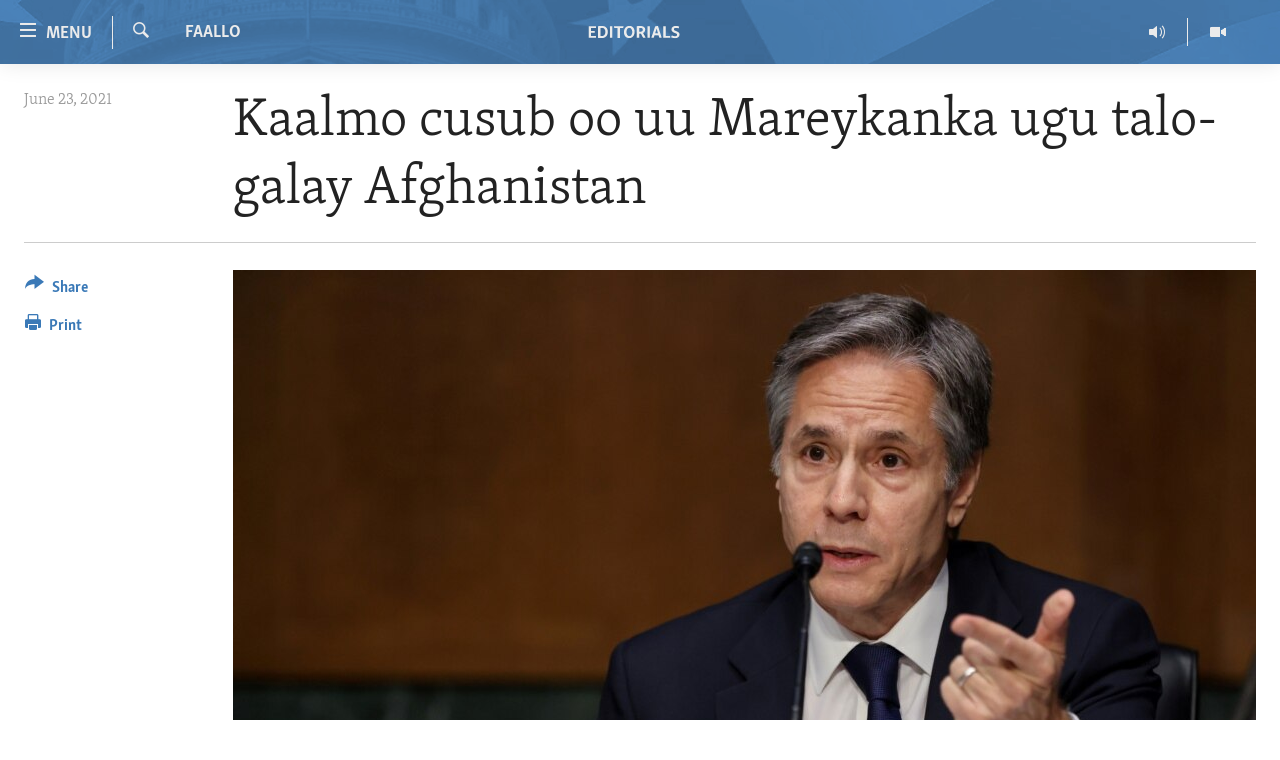

--- FILE ---
content_type: image/svg+xml
request_url: https://editorials.voa.gov/Content/responsive/VOA/en-US-POLICY/img/logo.svg
body_size: 846
content:
<?xml version="1.0" encoding="utf-8"?>
<!-- Generator: Adobe Illustrator 26.2.1, SVG Export Plug-In . SVG Version: 6.00 Build 0)  -->
<svg version="1.1" id="VOA_editorials" xmlns="http://www.w3.org/2000/svg" xmlns:xlink="http://www.w3.org/1999/xlink" x="0px"
	 y="0px" viewBox="0 0 205.4 80" style="enable-background:new 0 0 205.4 80;" xml:space="preserve">
<style type="text/css">
	.st0{fill:#ebebeb;}
</style>
<g>
	<path class="st0" d="M14.8,51.7H0V28.3h14.6L14.5,32H4.7v5.9h7.7v3.7H4.7V48h9.9L14.8,51.7z"/>
	<path class="st0" d="M26.7,27.9c7.4,0,11.6,4.8,11.6,11.8c0,7.3-4.6,12.5-12.2,12.5c-2.6,0-5.3-0.2-7.2-0.5V28.4
		C21.3,28.1,23.8,27.9,26.7,27.9z M23.6,31.9v16.2c0.8,0.1,1.7,0.1,2.6,0.1c1.6,0,3.1-0.4,4-1.1c2.2-1.6,3.3-4.2,3.3-7.3
		c0-4.9-2.4-8.1-6.8-8.1C25.7,31.8,24.6,31.9,23.6,31.9z"/>
	<path class="st0" d="M47.3,51.7h-4.7V28.3h4.7V51.7z"/>
	<path class="st0" d="M69.3,32.1h-6.8v19.7h-4.7V32.1h-6.8l-0.1-3.8h18.7L69.3,32.1z"/>
	<path class="st0" d="M81.5,27.8c6.9,0,10.4,5.4,10.4,11.9c0,6.6-3.7,12.5-10.8,12.5c-6.9,0-10.5-5.4-10.5-11.9
		C70.7,33.7,74.4,27.8,81.5,27.8z M81.4,31.7c-1.5,0-2.6,0.5-3.2,1.2c-1.8,1.6-2.5,4.5-2.5,7.1c0,4.4,1.9,8.3,5.8,8.3
		c1.5,0,2.5-0.5,3.2-1.2c1.8-1.7,2.5-4.6,2.5-7.2C87.1,35.4,85.2,31.7,81.4,31.7z"/>
	<path class="st0" d="M103,27.9c6.1,0,10.1,2.3,10.1,7.1c0,3.2-1.6,5.6-4.3,7l4.1,7.3c0.5,0.8,0.9,1.7,1,2.4H109l-4.6-8.5
		c-0.5,0-0.9,0.1-1.4,0.1c-0.5,0-1.3,0-2-0.1v8.5h-4.7V28.4C98.3,28.1,100.8,27.9,103,27.9z M101,31.9v7.6c0.6,0,1.2,0,1.7,0
		c1.4,0,2.6-0.2,3.5-0.6c1.2-0.6,2-1.6,2-3.5c0-2.5-1.6-3.6-4.8-3.6C102.7,31.8,101.8,31.8,101,31.9z"/>
	<path class="st0" d="M122.4,51.7h-4.7V28.3h4.7V51.7z"/>
	<path class="st0" d="M145.5,49.5c0.3,0.8,0.4,1.5,0.5,2.2h-4.5l-1.7-5.4h-8l-1.7,5.4h-4.6c0-0.7,0.2-1.4,0.5-2.2l7.3-21.2l5.4-0.1
		L145.5,49.5z M133,42.6h5.7l-1.3-4.3l-1.3-5h-0.1L133,42.6z"/>
	<path class="st0" d="M163.1,51.7h-13.7V28.3h4.7v19.7h8.8L163.1,51.7z"/>
	<path class="st0" d="M174.6,27.8c2.5,0,4.9,0.6,6.6,1.6l-1.3,3.3c-1.4-0.5-3.3-0.9-5.2-0.9c-2.1,0-4.2,0.6-4.2,2.7
		c0,1.9,1.8,2.6,4.1,3.5c3.7,1.5,7.2,2.9,7.2,7.2c0,4.7-4,7.1-9.1,7.1c-3.2,0-6.1-0.9-7.8-2l1.5-3.4c1.8,0.9,4,1.5,6.2,1.5
		c2.3,0,4.3-0.8,4.3-2.8c0-2-1.9-2.7-4.4-3.6c-3.4-1.3-6.9-2.7-6.9-7.1C165.7,30,169.8,27.8,174.6,27.8z"/>
</g>
</svg>
